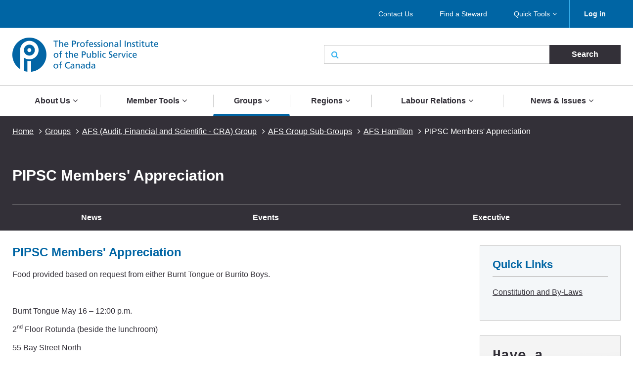

--- FILE ---
content_type: text/html; charset=UTF-8
request_url: https://pipsc.ca/groups/afs/subgroups/afs-hamilton/pipsc-members-appreciation
body_size: 11391
content:
 <!DOCTYPE html>
<html lang="en" dir="ltr" prefix="content: http://purl.org/rss/1.0/modules/content/  dc: http://purl.org/dc/terms/  foaf: http://xmlns.com/foaf/0.1/  og: http://ogp.me/ns#  rdfs: http://www.w3.org/2000/01/rdf-schema#  schema: http://schema.org/  sioc: http://rdfs.org/sioc/ns#  sioct: http://rdfs.org/sioc/types#  skos: http://www.w3.org/2004/02/skos/core#  xsd: http://www.w3.org/2001/XMLSchema# ">
  <meta charset="utf-8" />
<script>(function(i,s,o,g,r,a,m){i["GoogleAnalyticsObject"]=r;i[r]=i[r]||function(){(i[r].q=i[r].q||[]).push(arguments)},i[r].l=1*new Date();a=s.createElement(o),m=s.getElementsByTagName(o)[0];a.async=1;a.src=g;m.parentNode.insertBefore(a,m)})(window,document,"script","/sites/default/files/google_analytics/analytics.js?t9oy3w","ga");ga("create", "UA-19576515-5", {"cookieDomain":"auto"});ga("send", "pageview");</script>
<meta property="og:site_name" content="The Professional Institute of the Public Service of Canada" />
<meta property="og:type" content="article" />
<meta name="description" content="PIPSC Members&#039; Appreciation

Food provided based on request from either Burnt Tongue or Burrito Boys.

 

Burnt Tongue May 16 – 12:00 p.m.

2nd Floor Rotunda (beside the lunchroom)

55 Bay Street North

Hamilton, ON  

 

Burrito Boys May 17 – 12:00 p.m.

2nd Floor Rotunda (beside the lunchroom)

55 Bay Street North

Hamilton, ON  

 

Deadline to place orders is May 10, 2023. " />
<meta property="og:url" content="https://pipsc.ca/groups/afs/subgroups/afs-hamilton/pipsc-members-appreciation" />
<meta property="og:title" content="PIPSC Members&#039; Appreciation" />
<meta property="og:description" content="PIPSC Members&#039; Appreciation

Food provided based on request from either Burnt Tongue or Burrito Boys.

 

Burnt Tongue May 16 – 12:00 p.m.

2nd Floor Rotunda (beside the lunchroom)

55 Bay Street North

Hamilton, ON  

 

Burrito Boys May 17 – 12:00 p.m.

2nd Floor Rotunda (beside the lunchroom)

55 Bay Street North

Hamilton, ON  

 

Deadline to place orders is May 10, 2023. " />
<meta property="og:image" content="http://www.pipsc.ca/sites/default/files/Icons/pipsc.jpg" />
<meta property="og:image:type" content="image/jpeg" />
<meta name="MobileOptimized" content="width" />
<meta name="HandheldFriendly" content="true" />
<meta name="viewport" content="width=device-width, initial-scale=1.0" />
<link rel="shortcut icon" href="/themes/roots/favicon.ico" type="image/vnd.microsoft.icon" />
<link rel="alternate" hreflang="en" href="https://pipsc.ca/groups/afs/subgroups/afs-hamilton/pipsc-members-appreciation" />
<link rel="canonical" href="https://pipsc.ca/groups/afs/subgroups/afs-hamilton/pipsc-members-appreciation" />
<link rel="shortlink" href="https://pipsc.ca/node/10676" />
<link rel="revision" href="https://pipsc.ca/groups/afs/subgroups/afs-hamilton/pipsc-members-appreciation" />

    <meta http-equiv="X-UA-Compatible" content="IE=edge">
    <title>PIPSC Members&#039; Appreciation | The Professional Institute of the Public Service of Canada</title>
	
	<script src="//assets.adobedtm.com/175f7caa2b90/95384e614560/launch-936e0dc413ee.min.js" async></script>

    <link rel="apple-touch-icon" sizes="57x57" href="/themes/roots/assets/icons/apple-icon-57x57.png">
    <link rel="apple-touch-icon" sizes="60x60" href="/themes/roots/assets/icons/apple-icon-60x60.png">
    <link rel="apple-touch-icon" sizes="72x72" href="/themes/roots/assets/icons/apple-icon-72x72.png">
    <link rel="apple-touch-icon" sizes="76x76" href="/themes/roots/assets/icons/apple-icon-76x76.png">
    <link rel="apple-touch-icon" sizes="114x114" href="/themes/roots/assets/icons/apple-icon-114x114.png">
    <link rel="apple-touch-icon" sizes="120x120" href="/themes/roots/assets/icons/apple-icon-120x120.png">
    <link rel="apple-touch-icon" sizes="144x144" href="/themes/roots/assets/icons/apple-icon-144x144.png">
    <link rel="apple-touch-icon" sizes="152x152" href="/themes/roots/assets/icons/apple-icon-152x152.png">
    <link rel="apple-touch-icon" sizes="180x180" href="/themes/roots/assets/icons/apple-icon-180x180.png">
    <link rel="icon" type="image/png" href="/themes/roots/assets/icons/favicon-32x32.png" sizes="32x32">
    <link rel="icon" type="image/png" href="/themes/roots/assets/icons/android-icon-192x192.png" sizes="192x192">
    <link rel="icon" type="image/png" href="/themes/roots/assets/icons/favicon-96x96.png" sizes="96x96">
    <link rel="icon" type="image/png" href="/themes/roots/assets/icons/favicon-16x16.png" sizes="16x16">
    <link rel="manifest" href="/themes/roots/assets/icons/manifest.json">

    <link rel="stylesheet" media="all" href="/sites/default/files/css/css_SfU4dqfWiW6LkJYFVkX1F_LLTLtj8ijNf6mRIHpTOrM.css" />
<link rel="stylesheet" media="all" href="/webform/css/feedback_in_this_webpage_?t9oy3w" />
<link rel="stylesheet" media="all" href="/sites/default/files/css/css_7bsBkQNOorxP6Nj9z7JC6gyQYA2NXn0SyOmeXb4sN7c.css" />

    
<!--[if lte IE 8]>
<script src="/sites/default/files/js/js_VtafjXmRvoUgAzqzYTA3Wrjkx9wcWhjP0G4ZnnqRamA.js"></script>
<![endif]-->
<script src="/core/assets/vendor/modernizr/modernizr.min.js?v=3.3.1"></script>

  </head>
        <body   class="page-groups-afs-subgroups-afs-hamilton-pipsc-members-appreciation section-groups with-subnav sidebar-second one-sidebar">
    
    <a class="skip-link" href="#main-content">Skip to main content</a>
      <div class="dialog-off-canvas-main-canvas" data-off-canvas-main-canvas>
    <header class="header">
  <div class="desktop">
    <nav class="nav nav_utility bar">
        <div>
            
  <p class="visually-hidden">Utility Menu</p>
  

        

<div class="centered-content">
  <ul class="menu menu_utility">
                                                        <li >

                              <a href="/about/contact-us" >Contact Us</a>
              

                          </li>
                                  <li >

                              <a href="/labour-relations/stewards/stewards-list" >Find a Steward</a>
              

                          </li>
                                  <li  class='has-submenu' >

                              <a href="/member-tools/application"  class='drawer-toggle' >Quick Tools</a>
              

                              <ul class="submenu drawer" aria-expanded='false'>
                                                                    <li >

                              <a href="/member-tools/change-of-address">
                                                          <i class="fa fa-credit-card" aria-hidden='true'></i>
                                    <span data-attach-icon="angle-right">Update your Address</span>
                </a>
              

                          </li>
                                  <li >

                              <a href="https://mail.google.com/">
                                                          <i class="fa fa-envelope-o" aria-hidden='true'></i>
                                    <span data-attach-icon="angle-right">Access your PIPSC Email</span>
                </a>
              

                          </li>
                                  <li >

                              <a href="/news-issues/calendar-activities">
                                                          <i class="fa fa-calendar-check-o" aria-hidden='true'></i>
                                    <span data-attach-icon="angle-right">Calendar of Activities</span>
                </a>
              

                          </li>
                                  <li >

                              <a href="/member-tools/application">
                                                          <i class="fa fa-file-text-o" aria-hidden='true'></i>
                                    <span data-attach-icon="angle-right">Membership Application Form</span>
                </a>
              

                          </li>
                                  <li >

                              <a href="https://pipsc.ca/member-tools/meetings-travel-expense/expense">
                                    <span data-attach-icon="angle-right">Submit expenses</span>
                </a>
              

                          </li>
                        
                </ul>
                          </li>
                        
      
          <li><a href="/member-login"><strong>Log in</strong></a></li>
        <li><div>
  
    
      
  </div>
</li>
  </ul>
</div>

  </div>


    </nav>
    <div class="header_main centered-content">
      <div class="row">
        <div class="col_md-6">
                                <a href="/">
                    <img src="/themes/roots/assets/images/pipsc-logo-en.png" alt="The Professional Institute of the Public Service of Canada"></a>
                  </div>
        <div class="col_md-6">
                                          <form class="form_search form_inline-submit" action="/search">
            <div class="form-group">
              <i class="fa fa-search" aria-hidden="true"></i>
              <label class="form-label webaim-hidden" for="search">Search</label>
              <input type="text" class="form-input" id="search" name="keywords">
              <input type="submit" value="Search" class="btn btn_neutral">
            </div>
          </form>
        </div>
      </div>
    </div>
    <nav class="nav nav_main">
        <div>
            
  <p class="visually-hidden">Main navigation</p>
  

        
<div class="centered-content nav_main-wrapper">
                <ul class="menu menu_main nav-menu">
    
                            <li class="has-submenu nav-item">
                <a href="/about">About Us</a>
        <div class="submenu sub-nav">
          <div class="centered-content">
            <div class="row">
              <div class="col_md-3">
                <ul class="sub-nav-group">
                                                  <li>
                    <a href="/about">Who We Are</a>
                  </li>
                                                                      <li>
                    <a href="/about/what-pipsc-does-for-you">What PIPSC Does For You</a>
                  </li>
                                                                      <li>
                    <a href="/about/contact-us">Contact Us</a>
                  </li>
                                                                      <li>
                    <a href="/about/governance">Governance of the Institute</a>
                  </li>
                                                        </ul>
                    </div>
                    <div class="col_md-3">
                    <ul class="sub-nav-group">
                                                    <li>
                    <a href="/about/office-of-the-president">Office of the President</a>
                  </li>
                                                                      <li>
                    <a href="/about/our-purpose-mandate-values-and-strategy">Our Purpose, Mandate, Values and Strategy</a>
                  </li>
                                                                      <li>
                    <a href="/about/legacy-foundation">Legacy Foundation</a>
                  </li>
                                                                      <li>
                    <a href="https://pipsc.ca/about/legacy-foundation/scholarships">Scholarship Program</a>
                  </li>
                                                        </ul>
                    </div>
                    <div class="col_md-3">
                    <ul class="sub-nav-group">
                                                    <li>
                    <a href="/employment-opportunities">Employment Opportunities</a>
                  </li>
                                                                      <li>
                    <a href="/about/awards">Institute Awards</a>
                  </li>
                                                                      <li>
                    <a href="/about/unionize">Unionize with PIPSC</a>
                  </li>
                                                                      <li>
                    <a href="/news-issues/pipsc-members-are-here-you">PIPSC members are here for you</a>
                  </li>
                                                                    </ul>
              </div>
                              <div class="col_md-3">
                  <p class="text-align-center"><img alt="" src="https://pipsc.ca/sites/default/files/governance/1pixel.png" /><br />
<a href="/about/office-of-the-president"> </a></p>

                </div>
                          </div>
          </div>
        </div>
      
            </li>
                            <li class="has-submenu nav-item">
                <a href="/member-tools">Member Tools</a>
        <div class="submenu sub-nav">
          <div class="centered-content">
            <div class="row">
              <div class="col_md-3">
                <ul class="sub-nav-group">
                                                  <li>
                    <a href="/member-tools/welcome-to-professional-institute-public-service-canada-pipsc">New Member Guide</a>
                  </li>
                                                                      <li>
                    <a href="https://www.pipsc.ca/member-tools/application">How to Become a Member</a>
                  </li>
                                                                      <li>
                    <a href="/member-tools/find-your-membership-number">Find your Membership Number</a>
                  </li>
                                                                      <li>
                    <a href="https://www.pipsc.ca/member-tools/change-of-address">Change of Address</a>
                  </li>
                                                                      <li>
                    <a href="/member-tools/are-you-retiring-near-future">Are you Retiring in the Near Future?</a>
                  </li>
                                                                      <li>
                    <a href="/member-tools/member-benefits">ServicePlus - Member Benefits</a>
                  </li>
                                                                      <li>
                    <a href="/member-tools/email">Create a PIPSC E-mail Address</a>
                  </li>
                                                                      <li>
                    <a href="https://mail.google.com/">Access your PIPSC Email</a>
                  </li>
                                                        </ul>
                    </div>
                    <div class="col_md-3">
                    <ul class="sub-nav-group">
                                                    <li>
                    <a href="/news-issues/calendar-activities">Calendar of Activities</a>
                  </li>
                                                                      <li>
                    <a href="http://www.pipsc.ca/labour-relations/stewards/stewards-list">Find a Steward</a>
                  </li>
                                                                      <li>
                    <a href="/member-tools/forms">Forms</a>
                  </li>
                                                                      <li>
                    <a href="http://www.pipsc.ca/labour-relations/stewards/steward-resources/grievance-process">Grievance Forms</a>
                  </li>
                                                                      <li>
                    <a href="/member-tools/education">Education</a>
                  </li>
                                                                      <li>
                    <a href="http://www.pipsc.ca/about/governance/elections-information">Elections Information</a>
                  </li>
                                                                      <li>
                    <a href="https://pipsc.ca/member-tools/better-together-toolkit">Better Together Toolkit</a>
                  </li>
                                                                      <li>
                    <a href="/member-tools/logos-and-visual-identity-guide">Logos and Visual Identity Guide</a>
                  </li>
                                                        </ul>
                    </div>
                    <div class="col_md-3">
                    <ul class="sub-nav-group">
                                                    <li>
                    <a href="http://www.pipsc.ca/labour-relations/stewards/pocket-guides">Pocket Guides</a>
                  </li>
                                                                      <li>
                    <a href="/member-tools/downloadable-calendar">2026-2027 Calendar</a>
                  </li>
                                                                      <li>
                    <a href="https://www.pipsc.ca/labour-relations/stewards/pocket-guides/mental-health-resource-guide#part5">Mental Health Resources</a>
                  </li>
                                                                      <li>
                    <a href="/about/governance/committees/itsp/itsp-corner">ITSP Corner</a>
                  </li>
                                                                      <li>
                    <a href="/member-tools/meetings-travel-expense">Meetings, Travel and Expense</a>
                  </li>
                                                                      <li>
                    <a href="/member-tools/e-store-closure">PIPSC eStore</a>
                  </li>
                                                                      <li>
                    <a href="/member-tools/text-from-pipsc">Did PIPSC text you?</a>
                  </li>
                                                                    </ul>
              </div>
                              <div class="col_md-3">
                  <p>The Institute is at your service and ready to help you at anytime. If you require guidance or assistance, please <a href="/about/contact-us">contact your nearest PIPSC office</a>.</p>

<p>If you have any questions regarding your membership, please contact <a href="mailto:membership@pipsc.ca">Membership and Administration</a></p>

                </div>
                          </div>
          </div>
        </div>
      
            </li>
                            <li class="has-submenu nav-item active">
                <a href="/groups">Groups</a>
        <div class="submenu sub-nav">
          <div class="centered-content">
            <div class="row">
              <div class="col_md-3">
                <ul class="sub-nav-group">
                                                  <li class="active">
                    <a href="/groups/afs">AFS Group </a>
                  </li>
                                                                      <li>
                    <a href="/groups/cp">CP Group</a>
                  </li>
                                                                      <li>
                    <a href="/groups/bcfnha">BCFNHA Group</a>
                  </li>
                                                                      <li>
                    <a href="/groups/ccc">CCC Group</a>
                  </li>
                                                                      <li>
                    <a href="/groups/cfia-in">CFIA-IN Group</a>
                  </li>
                                                                      <li>
                    <a href="/groups/cfia-sa">CFIA-S&amp;A Group</a>
                  </li>
                                                                      <li>
                    <a href="/groups/cfia-vm">CFIA-VM Group</a>
                  </li>
                                                                      <li>
                    <a href="/groups/cmh">CMH Group</a>
                  </li>
                                                                      <li>
                    <a href="/groups/cmn">CMN Group</a>
                  </li>
                                                                      <li>
                    <a href="/groups/crpeg">CRPEG Group</a>
                  </li>
                                                                      <li>
                    <a href="/groups/tourism">CTC Group</a>
                  </li>
                                                                      <li>
                    <a href="/groups/hoc">HoC Group</a>
                  </li>
                                                        </ul>
                    </div>
                    <div class="col_md-3">
                    <ul class="sub-nav-group">
                                                    <li>
                    <a href="/groups/cs">IT Group</a>
                  </li>
                                                                      <li>
                    <a href="/groups/nav">NAV CANADA Group</a>
                  </li>
                                                                      <li>
                    <a href="/groups/neb">NEB Group</a>
                  </li>
                                                                      <li>
                    <a href="/groups/nfb-pg">NFB Group</a>
                  </li>
                                                                      <li>
                    <a href="/groups/ngc">NGC Group</a>
                  </li>
                                                                      <li>
                    <a href="/groups/nr">NR Group</a>
                  </li>
                                                                      <li>
                    <a href="/groups/nrc-ro-rco">NRC-RO/RCO Group</a>
                  </li>
                                                                      <li>
                    <a href="/groups/nrc-is">NRC-IS Group</a>
                  </li>
                                                                      <li>
                    <a href="/groups/nrc-ls">NRC-LS Group</a>
                  </li>
                                                                      <li>
                    <a href="/groups/nrc-tr">NRC-TR Group</a>
                  </li>
                                                                      <li>
                    <a href="/groups/nureg">NUREG Group</a>
                  </li>
                                                                      <li>
                    <a href="/groups/osfi">OSFI Group</a>
                  </li>
                                                        </ul>
                    </div>
                    <div class="col_md-3">
                    <ul class="sub-nav-group">
                                                    <li>
                    <a href="/groups/re">RE Group</a>
                  </li>
                                                                      <li>
                    <a href="/groups/senate">SEN Group</a>
                  </li>
                                                                      <li>
                    <a href="/groups/sh">SH Group</a>
                  </li>
                                                                      <li>
                    <a href="/groups/sp">SP Group</a>
                  </li>
                                                                      <li>
                    <a href="/groups/uottawa">UOITP Group</a>
                  </li>
                                                                      <li>
                    <a href="/groups/wpeg">WPEG Group</a>
                  </li>
                                                                      <li>
                    <a href="/groups/wteg">WTEG Group</a>
                  </li>
                                                                      <li>
                    <a href="/groups/yhc">YHC Group</a>
                  </li>
                                                                      <li>
                    <a href="/groups/new-brunswick-groups">New Brunswick Groups</a>
                  </li>
                                                                      <li>
                    <a href="/groups/ontario-provincial-groups">Ontario Groups</a>
                  </li>
                                                                      <li>
                    <a href="/groups/manitoba-provincial-groups">Manitoba Groups</a>
                  </li>
                                                                    </ul>
              </div>
                              <div class="col_md-3">
                  <p>New Brunswick, Manitoba and Ontario Groups can be found under the provincial links</p>

<p>Institute Sub-Groups are listed under their respective Group page.</p>

<p><a href="/groups/rmg">Retired Members Guild</a></p>

<p><a href="/groups/rcmp">RCMP Civilian Members</a></p>

                </div>
                          </div>
          </div>
        </div>
      
            </li>
                            <li class="has-submenu nav-item">
                <a href="/regions">Regions</a>
        <div class="submenu sub-nav">
          <div class="centered-content">
            <div class="row">
              <div class="col_md-3">
                <ul class="sub-nav-group">
                                                  <li>
                    <a href="/regions/atlantic">Atlantic Region</a>
                  </li>
                                                                      <li>
                    <a href="/regions/bc-yukon">BC-Yukon Region</a>
                  </li>
                                                                      <li>
                    <a href="/regions/ncr">National Capital Region</a>
                  </li>
                                                        </ul>
                    </div>
                    <div class="col_md-3">
                    <ul class="sub-nav-group">
                                                    <li>
                    <a href="/regions/ontario">Ontario and Nunavut Region</a>
                  </li>
                                                                      <li>
                    <a href="/regions/prairie">Prairie/Northwest Territories Region</a>
                  </li>
                                                                      <li>
                    <a href="/regions/quebec"> Quebec Region</a>
                  </li>
                                                        </ul>
                    </div>
                    <div class="col_md-3">
                    <ul class="sub-nav-group">
                                                    <li>
                    <a href="/regions/offices">Regional Offices</a>
                  </li>
                                                                    </ul>
              </div>
                              <div class="col_md-3">
                  <p>Institute Branches are listed under their respective Region page.</p>

                </div>
                          </div>
          </div>
        </div>
      
            </li>
                            <li class="has-submenu nav-item">
                <a href="/labour-relations">Labour Relations</a>
        <div class="submenu sub-nav">
          <div class="centered-content">
            <div class="row">
              <div class="col_md-3">
                <ul class="sub-nav-group">
                                                  <li>
                    <a href="/labour-relations/collective-bargaining">Ready to fight</a>
                  </li>
                                                                      <li>
                    <a href="/labour-relations/pension-benefits">Pensions and Benefits</a>
                  </li>
                                                                      <li>
                    <a href="/bargaining-all-guides-integrating-gender-inclusive-language-in-collective-agreements">Bargaining for All: Guides for Integrating Gender-Inclusive Language in Collective Agreements</a>
                  </li>
                                                        </ul>
                    </div>
                    <div class="col_md-3">
                    <ul class="sub-nav-group">
                                                    <li>
                    <a href="/labour-relations/care-leave">Care Leave</a>
                  </li>
                                                                      <li>
                    <a href="/labour-relations/stewards">Stewards</a>
                  </li>
                                                                      <li>
                    <a href="/labour-relations/consultation">Consultation</a>
                  </li>
                                                        </ul>
                    </div>
                    <div class="col_md-3">
                    <ul class="sub-nav-group">
                                                    <li>
                    <a href="/labour-relations/classification">Classification</a>
                  </li>
                                                                      <li>
                    <a href="/news-issues/pay-equity">Pay Equity</a>
                  </li>
                                                                    </ul>
              </div>
                              <div class="col_md-3">
                  <p>Your Collective Agreement can be found on your <a href="/groups">Group page</a></p>

                </div>
                          </div>
          </div>
        </div>
      
            </li>
                            <li class="has-submenu nav-item">
                <a href="/news-issues">News &amp; Issues</a>
        <div class="submenu sub-nav">
          <div class="centered-content">
            <div class="row">
              <div class="col_md-3">
                <ul class="sub-nav-group">
                                                  <li>
                    <a href="/news-issues/calendar-activities">Calendar of Activities</a>
                  </li>
                                                                      <li>
                    <a href="/news-issues/press-releases">Press Releases</a>
                  </li>
                                                                      <li>
                    <a href="/news-issues/announcements">Announcements</a>
                  </li>
                                                                      <li>
                    <a href="/news-issues/outsourcing">Outsourcing</a>
                  </li>
                                                        </ul>
                    </div>
                    <div class="col_md-3">
                    <ul class="sub-nav-group">
                                                    <li>
                    <a href="/news-issues/tax-fairness">Tax Fairness</a>
                  </li>
                                                                      <li>
                    <a href="/news-issues/phoenix-pay-system">Phoenix Pay System</a>
                  </li>
                                                                      <li>
                    <a href="/news-issues/defending-public-science">Defending Public Science</a>
                  </li>
                                                                      <li>
                    <a href="/news-issues/understanding-work-force-adjustment">Understanding work force adjustment</a>
                  </li>
                                                        </ul>
                    </div>
                    <div class="col_md-3">
                    <ul class="sub-nav-group">
                                                    <li>
                    <a href="/news-issues/human-rights-and-diversity">Human Rights and Diversity</a>
                  </li>
                                                                      <li>
                    <a href="/news-issues/return-to-workplace">Return to workplaces</a>
                  </li>
                                                                      <li>
                    <a href="/northern-nurses">Standing up for Northern Nurses</a>
                  </li>
                                                                      <li>
                    <a href="/news-issues/artificial-intelligence">Artificial Intelligence</a>
                  </li>
                                                                    </ul>
              </div>
                              <div class="col_md-3">
                  <p class="text-align-center"><a href="https://pipsc.ca/news-issues/phoenix-pay-system">Phoenix Pay System</a></p>

                </div>
                          </div>
          </div>
        </div>
      
            </li>
    
    </ul>
  
</div>


  </div>


    </nav>
  </div>

  <div class="header_mobile mobile">
    <div class="header_mobile-bar">
                    <a href="/" class="brand">
            <img src="/themes/roots/assets/images/pipsc-logo-alt.png" alt="The Professional Institute of the Public Service of Canada"></a>
            <nav class="nav_mobile">
        <ul class="menu menu_mobile">

          <li><div>
  
    
      
  </div>
</li>
          <li><button class="btn btn_mobile-toggle drawer-toggle"><i class="fa fa-bars" aria-hidden="true"></i> Menu</button></li>
        </ul>
      </nav>
    </div>

    <div class="mobile-menu drawer">
                <div class="text-centered">
                      <a href="/member-login"><strong>Log in</strong></a>
                     </div>
             
      <form class="form_search form_inline-submit" action="/search">
        <div class="form-group">
          <label class="form-label webaim-hidden" for="search-mobile">Search</label>
          <input type="text" class="form-input" id="search-mobile" name="keywords">
          <input type="submit" value="Search" class="btn btn_neutral">
        </div>
      </form>
      <nav class="nav nav_mobile-utility">
          <div>
            
  <p class="visually-hidden">Utility Menu</p>
  

        
        <ul class="menu menu_mobile-utility">
                <li>
              <a href="/about/contact-us" title="" id="" name="" rel="" style="" target="" accesskey="" data-drupal-link-system-path="node/20">Contact Us</a>
              </li>
                <li>
              <a href="/labour-relations/stewards/stewards-list" title="" id="" name="" rel="" style="" target="" accesskey="" data-drupal-link-system-path="node/66">Find a Steward</a>
              </li>
                <li>
              <a href="/member-tools/application" title="" id="" name="" rel="" style="" target="" accesskey="" data-drupal-link-system-path="node/4">Quick Tools</a>
              </li>
        </ul>
  


  </div>


      </nav>
      <nav class="nav nav_mobile-main">
          <div>
            
  <p class="visually-hidden">Main navigation</p>
  

        
              <ul class="menu menu_mobile-main">
    
                            <li class="has-submenu">
                <div class="menu-controls">
          <a href="/about" title="" id="" name="" rel="" style="" target="" accesskey="" data-drupal-link-system-path="node/78">About Us</a>
          <button class="btn btn_toggle drawer-toggle">
            <i class="fa fa-angle-down" aria-hidden="true" title="Expand About Us"></i>
            <span class="webaim-hidden">Expand About Us</span>
            <i class="fa fa-angle-up" aria-hidden="true" title="Collapse About Us"></i>
            <span class="webaim-hidden">Collapse About Us</span>
          </button>
        </div>
        <div class="submenu drawer">
          <ul>
                                      <li>
                <a href="/about">Who We Are</a>
              </li>
                          <li>
                <a href="/about/what-pipsc-does-for-you">What PIPSC Does For You</a>
              </li>
                          <li>
                <a href="/about/contact-us">Contact Us</a>
              </li>
                          <li>
                <a href="/about/governance">Governance of the Institute</a>
              </li>
                          <li>
                <a href="/about/office-of-the-president">Office of the President</a>
              </li>
                          <li>
                <a href="/about/our-purpose-mandate-values-and-strategy">Our Purpose, Mandate, Values and Strategy</a>
              </li>
                          <li>
                <a href="/about/legacy-foundation">Legacy Foundation</a>
              </li>
                          <li>
                <a href="https://pipsc.ca/about/legacy-foundation/scholarships">Scholarship Program</a>
              </li>
                          <li>
                <a href="/employment-opportunities">Employment Opportunities</a>
              </li>
                          <li>
                <a href="/about/awards">Institute Awards</a>
              </li>
                          <li>
                <a href="/about/unionize">Unionize with PIPSC</a>
              </li>
                          <li>
                <a href="/news-issues/pipsc-members-are-here-you">PIPSC members are here for you</a>
              </li>
                      </ul>
                  </div>
      
            </li>
                            <li class="has-submenu">
                <div class="menu-controls">
          <a href="/member-tools" title="" id="" name="" rel="" style="" target="" accesskey="" data-drupal-link-system-path="node/100">Member Tools</a>
          <button class="btn btn_toggle drawer-toggle">
            <i class="fa fa-angle-down" aria-hidden="true" title="Expand About Us"></i>
            <span class="webaim-hidden">Expand About Us</span>
            <i class="fa fa-angle-up" aria-hidden="true" title="Collapse About Us"></i>
            <span class="webaim-hidden">Collapse About Us</span>
          </button>
        </div>
        <div class="submenu drawer">
          <ul>
                                      <li>
                <a href="/member-tools/welcome-to-professional-institute-public-service-canada-pipsc">New Member Guide</a>
              </li>
                          <li>
                <a href="https://www.pipsc.ca/member-tools/application">How to Become a Member</a>
              </li>
                          <li>
                <a href="/member-tools/find-your-membership-number">Find your Membership Number</a>
              </li>
                          <li>
                <a href="https://www.pipsc.ca/member-tools/change-of-address">Change of Address</a>
              </li>
                          <li>
                <a href="/member-tools/are-you-retiring-near-future">Are you Retiring in the Near Future?</a>
              </li>
                          <li>
                <a href="/member-tools/member-benefits">ServicePlus - Member Benefits</a>
              </li>
                          <li>
                <a href="/member-tools/email">Create a PIPSC E-mail Address</a>
              </li>
                          <li>
                <a href="https://mail.google.com/">Access your PIPSC Email</a>
              </li>
                          <li>
                <a href="/news-issues/calendar-activities">Calendar of Activities</a>
              </li>
                          <li>
                <a href="http://www.pipsc.ca/labour-relations/stewards/stewards-list">Find a Steward</a>
              </li>
                          <li>
                <a href="/member-tools/forms">Forms</a>
              </li>
                          <li>
                <a href="http://www.pipsc.ca/labour-relations/stewards/steward-resources/grievance-process">Grievance Forms</a>
              </li>
                          <li>
                <a href="/member-tools/education">Education</a>
              </li>
                          <li>
                <a href="http://www.pipsc.ca/about/governance/elections-information">Elections Information</a>
              </li>
                          <li>
                <a href="https://pipsc.ca/member-tools/better-together-toolkit">Better Together Toolkit</a>
              </li>
                          <li>
                <a href="/member-tools/logos-and-visual-identity-guide">Logos and Visual Identity Guide</a>
              </li>
                          <li>
                <a href="http://www.pipsc.ca/labour-relations/stewards/pocket-guides">Pocket Guides</a>
              </li>
                          <li>
                <a href="/member-tools/downloadable-calendar">2026-2027 Calendar</a>
              </li>
                          <li>
                <a href="https://www.pipsc.ca/labour-relations/stewards/pocket-guides/mental-health-resource-guide#part5">Mental Health Resources</a>
              </li>
                          <li>
                <a href="/about/governance/committees/itsp/itsp-corner">ITSP Corner</a>
              </li>
                          <li>
                <a href="/member-tools/meetings-travel-expense">Meetings, Travel and Expense</a>
              </li>
                          <li>
                <a href="/member-tools/e-store-closure">PIPSC eStore</a>
              </li>
                          <li>
                <a href="/member-tools/text-from-pipsc">Did PIPSC text you?</a>
              </li>
                      </ul>
                  </div>
      
            </li>
                            <li class="has-submenu active">
                <div class="menu-controls">
          <a href="/groups" title="" id="" name="" rel="" style="" target="" accesskey="" data-drupal-link-system-path="node/102">Groups</a>
          <button class="btn btn_toggle drawer-toggle">
            <i class="fa fa-angle-down" aria-hidden="true" title="Expand About Us"></i>
            <span class="webaim-hidden">Expand About Us</span>
            <i class="fa fa-angle-up" aria-hidden="true" title="Collapse About Us"></i>
            <span class="webaim-hidden">Collapse About Us</span>
          </button>
        </div>
        <div class="submenu drawer">
          <ul>
                                      <li class="active">
                <a href="/groups/afs">AFS Group </a>
              </li>
                          <li>
                <a href="/groups/cp">CP Group</a>
              </li>
                          <li>
                <a href="/groups/bcfnha">BCFNHA Group</a>
              </li>
                          <li>
                <a href="/groups/ccc">CCC Group</a>
              </li>
                          <li>
                <a href="/groups/cfia-in">CFIA-IN Group</a>
              </li>
                          <li>
                <a href="/groups/cfia-sa">CFIA-S&amp;A Group</a>
              </li>
                          <li>
                <a href="/groups/cfia-vm">CFIA-VM Group</a>
              </li>
                          <li>
                <a href="/groups/cmh">CMH Group</a>
              </li>
                          <li>
                <a href="/groups/cmn">CMN Group</a>
              </li>
                          <li>
                <a href="/groups/crpeg">CRPEG Group</a>
              </li>
                          <li>
                <a href="/groups/tourism">CTC Group</a>
              </li>
                          <li>
                <a href="/groups/hoc">HoC Group</a>
              </li>
                          <li>
                <a href="/groups/cs">IT Group</a>
              </li>
                          <li>
                <a href="/groups/nav">NAV CANADA Group</a>
              </li>
                          <li>
                <a href="/groups/neb">NEB Group</a>
              </li>
                          <li>
                <a href="/groups/nfb-pg">NFB Group</a>
              </li>
                          <li>
                <a href="/groups/ngc">NGC Group</a>
              </li>
                          <li>
                <a href="/groups/nr">NR Group</a>
              </li>
                          <li>
                <a href="/groups/nrc-ro-rco">NRC-RO/RCO Group</a>
              </li>
                          <li>
                <a href="/groups/nrc-is">NRC-IS Group</a>
              </li>
                          <li>
                <a href="/groups/nrc-ls">NRC-LS Group</a>
              </li>
                          <li>
                <a href="/groups/nrc-tr">NRC-TR Group</a>
              </li>
                          <li>
                <a href="/groups/nureg">NUREG Group</a>
              </li>
                          <li>
                <a href="/groups/osfi">OSFI Group</a>
              </li>
                          <li>
                <a href="/groups/re">RE Group</a>
              </li>
                          <li>
                <a href="/groups/senate">SEN Group</a>
              </li>
                          <li>
                <a href="/groups/sh">SH Group</a>
              </li>
                          <li>
                <a href="/groups/sp">SP Group</a>
              </li>
                          <li>
                <a href="/groups/uottawa">UOITP Group</a>
              </li>
                          <li>
                <a href="/groups/wpeg">WPEG Group</a>
              </li>
                          <li>
                <a href="/groups/wteg">WTEG Group</a>
              </li>
                          <li>
                <a href="/groups/yhc">YHC Group</a>
              </li>
                          <li>
                <a href="/groups/new-brunswick-groups">New Brunswick Groups</a>
              </li>
                          <li>
                <a href="/groups/ontario-provincial-groups">Ontario Groups</a>
              </li>
                          <li>
                <a href="/groups/manitoba-provincial-groups">Manitoba Groups</a>
              </li>
                      </ul>
                  </div>
      
            </li>
                            <li class="has-submenu">
                <div class="menu-controls">
          <a href="/regions" title="" id="" name="" rel="" style="" target="" accesskey="" data-drupal-link-system-path="node/103">Regions</a>
          <button class="btn btn_toggle drawer-toggle">
            <i class="fa fa-angle-down" aria-hidden="true" title="Expand About Us"></i>
            <span class="webaim-hidden">Expand About Us</span>
            <i class="fa fa-angle-up" aria-hidden="true" title="Collapse About Us"></i>
            <span class="webaim-hidden">Collapse About Us</span>
          </button>
        </div>
        <div class="submenu drawer">
          <ul>
                                      <li>
                <a href="/regions/atlantic">Atlantic Region</a>
              </li>
                          <li>
                <a href="/regions/bc-yukon">BC-Yukon Region</a>
              </li>
                          <li>
                <a href="/regions/ncr">National Capital Region</a>
              </li>
                          <li>
                <a href="/regions/ontario">Ontario and Nunavut Region</a>
              </li>
                          <li>
                <a href="/regions/prairie">Prairie/Northwest Territories Region</a>
              </li>
                          <li>
                <a href="/regions/quebec"> Quebec Region</a>
              </li>
                          <li>
                <a href="/regions/offices">Regional Offices</a>
              </li>
                      </ul>
                  </div>
      
            </li>
                            <li class="has-submenu">
                <div class="menu-controls">
          <a href="/labour-relations" title="" id="" name="" rel="" style="" target="" accesskey="" data-drupal-link-system-path="node/101">Labour Relations</a>
          <button class="btn btn_toggle drawer-toggle">
            <i class="fa fa-angle-down" aria-hidden="true" title="Expand About Us"></i>
            <span class="webaim-hidden">Expand About Us</span>
            <i class="fa fa-angle-up" aria-hidden="true" title="Collapse About Us"></i>
            <span class="webaim-hidden">Collapse About Us</span>
          </button>
        </div>
        <div class="submenu drawer">
          <ul>
                                      <li>
                <a href="/labour-relations/collective-bargaining">Ready to fight</a>
              </li>
                          <li>
                <a href="/labour-relations/pension-benefits">Pensions and Benefits</a>
              </li>
                          <li>
                <a href="/bargaining-all-guides-integrating-gender-inclusive-language-in-collective-agreements">Bargaining for All: Guides for Integrating Gender-Inclusive Language in Collective Agreements</a>
              </li>
                          <li>
                <a href="/labour-relations/care-leave">Care Leave</a>
              </li>
                          <li>
                <a href="/labour-relations/stewards">Stewards</a>
              </li>
                          <li>
                <a href="/labour-relations/consultation">Consultation</a>
              </li>
                          <li>
                <a href="/labour-relations/classification">Classification</a>
              </li>
                          <li>
                <a href="/news-issues/pay-equity">Pay Equity</a>
              </li>
                      </ul>
                  </div>
      
            </li>
                            <li class="has-submenu">
                <div class="menu-controls">
          <a href="/news-issues" title="" id="" name="" rel="" style="" target="" accesskey="" data-drupal-link-system-path="node/104">News &amp; Issues</a>
          <button class="btn btn_toggle drawer-toggle">
            <i class="fa fa-angle-down" aria-hidden="true" title="Expand About Us"></i>
            <span class="webaim-hidden">Expand About Us</span>
            <i class="fa fa-angle-up" aria-hidden="true" title="Collapse About Us"></i>
            <span class="webaim-hidden">Collapse About Us</span>
          </button>
        </div>
        <div class="submenu drawer">
          <ul>
                                      <li>
                <a href="/news-issues/calendar-activities">Calendar of Activities</a>
              </li>
                          <li>
                <a href="/news-issues/press-releases">Press Releases</a>
              </li>
                          <li>
                <a href="/news-issues/announcements">Announcements</a>
              </li>
                          <li>
                <a href="/news-issues/outsourcing">Outsourcing</a>
              </li>
                          <li>
                <a href="/news-issues/tax-fairness">Tax Fairness</a>
              </li>
                          <li>
                <a href="/news-issues/phoenix-pay-system">Phoenix Pay System</a>
              </li>
                          <li>
                <a href="/news-issues/defending-public-science">Defending Public Science</a>
              </li>
                          <li>
                <a href="/news-issues/understanding-work-force-adjustment">Understanding work force adjustment</a>
              </li>
                          <li>
                <a href="/news-issues/human-rights-and-diversity">Human Rights and Diversity</a>
              </li>
                          <li>
                <a href="/news-issues/return-to-workplace">Return to workplaces</a>
              </li>
                          <li>
                <a href="/northern-nurses">Standing up for Northern Nurses</a>
              </li>
                          <li>
                <a href="/news-issues/artificial-intelligence">Artificial Intelligence</a>
              </li>
                      </ul>
                  </div>
      
            </li>
    
    </ul>
  


  </div>


      </nav>
      <nav class="nav nav_footer-mobile">
          <div>
            
  <p class="visually-hidden">Footer</p>
  

        
        <ul class="menu menu_footer-mobile">
                <li>
              <a href="/about/contact-us" data-drupal-link-system-path="node/20">Contact Us</a>
              </li>
                <li>
              <a href="/about/contact-us/ask-us" title="" id="" name="" rel="" style="" target="" accesskey="" data-drupal-link-system-path="node/5">Ask Us Online</a>
              </li>
                <li>
              <a href="/regions/offices" title="" id="" name="" rel="" style="" target="" accesskey="" data-drupal-link-system-path="node/1751">Regional Offices</a>
              </li>
                <li>
              <a href="/about/office-of-the-president" title="" id="" name="" rel="" style="" target="" accesskey="" data-drupal-link-system-path="node/37">Office of the President</a>
              </li>
                <li>
              <a href="/labour-relations/stewards" title="" id="" name="" rel="" style="" target="" accesskey="" data-drupal-link-system-path="node/25">Steward Information</a>
              </li>
                <li>
              <a href="https://pipsc.ca/about/governance/policies-2019" title="" id="" name="" rel="" style="" target="" accesskey="">Policies</a>
              </li>
                <li>
              <a href="https://drive.google.com/file/d/1xbJWFAcAHATMdBcRqmDzZduCE79fNVCy/view" title="" id="" name="" rel="" style="" target="" accesskey="">Bylaws</a>
              </li>
                <li>
              <a href="https://pipsc.ca/news-issues/press-releases" title="" id="" name="" rel="" style="" target="" accesskey="">Media Centre and Press Releases</a>
              </li>
        </ul>
  


  </div>


      </nav>
      <nav class="nav nav_footer-utility-mobile">
        <ul class="menu menu_social">
          <li><a href="http://twitter.com/PIPSC_IPFPC"><i class="fa fa-twitter" aria-hidden="true" title="follow us on twitter"></i><span class="webaim-hidden">follow us on twitter</span></a></li>
          <li><a href="http://www.facebook.com/pages/PIPSC-IPFPC/396834117052072"><i class="fa fa-facebook" aria-hidden="true" title="follow us on facebook"></i><span class="webaim-hidden">follow us on facebook</span></a></li>
          <li><a href="http://www.youtube.com/user/PIPSCOMM/videos"><i class="fa fa-youtube-play" aria-hidden="true" title="follow us on youtube"></i><span class="webaim-hidden">follow us on youtube</span></a></li>
        </ul>
          <div>
            
  <p class="visually-hidden">Utility Footer</p>
  

        
        <ul class="menu menu_footer-utility-mobile">
                <li>
              <a href="/about/governance/policies/accessibility" title="" id="" name="" rel="" style="" target="" accesskey="" data-drupal-link-system-path="node/59">Accessibility Policy</a>
              </li>
                <li>
              <a href="/about/governance/policies/privacy" title="" id="" name="" rel="" style="" target="" accesskey="" data-drupal-link-system-path="node/91">Privacy Policy</a>
              </li>
                <li>
              <a href="/legal-disclaimer" title="" id="" name="" rel="" style="" target="" accesskey="" data-drupal-link-system-path="node/122">Disclaimer</a>
              </li>
                <li>
              <a href="/about/contact-us/ask-us" title="" id="" name="" rel="" style="" target="" accesskey="" data-drupal-link-system-path="node/5">Frequently Asked Questions</a>
              </li>
                <li>
              <a href="/sitemap" title="" id="" name="" rel="" style="" target="" accesskey="" data-drupal-link-system-path="node/123">Site Map</a>
              </li>
        </ul>
  


  </div>


      </nav>
    </div>
  </div>
</header>

<main id="main-content">

  <div class="banner banner_account-centre no-padding">
    <div class="centered-content">
      <nav class="nav nav_breadcrumbs desktop">
          <div id="block-roots-breadcrumbs">
  
    
        <ul class='menu menu_breadcrumbs'>
      <li>
              <a href="/">Home</a>
                  <i class="fa fa-angle-right" aria-hidden="true"></i>
          </li>
      <li>
              <a href="/groups">Groups</a>
                  <i class="fa fa-angle-right" aria-hidden="true"></i>
          </li>
      <li>
              <a href="/groups/afs">AFS (Audit, Financial and Scientific - CRA) Group</a>
                  <i class="fa fa-angle-right" aria-hidden="true"></i>
          </li>
      <li>
              <a href="/groups/afs/subgroups">AFS Group Sub-Groups</a>
                  <i class="fa fa-angle-right" aria-hidden="true"></i>
          </li>
      <li>
              <a href="/groups/afs/subgroups/afs-hamilton">AFS Hamilton</a>
                  <i class="fa fa-angle-right" aria-hidden="true"></i>
          </li>
      <li>
              PIPSC Members&#039; Appreciation
                </li>
    </ul>

  </div>


      </nav>
            <h1 class="inline"><span>PIPSC Members&#039; Appreciation</span>
</h1>
                <div>
            
  <p class="visually-hidden">Subgroup Menu</p>
  

        

              <ul class="menu menu_banner">
    
                  <li>
          <a href="/groups/afs/subgroups/afs-hamilton" title="" id="" name="" rel="" style="" target="" accesskey="" data-drupal-link-system-path="node/1391">News</a>
      
            </li>
                  <li>
          <a href="/groups/afs/subgroups/afs-hamilton/events" data-drupal-link-system-path="node/1393">Events</a>
      
            </li>
                  <li>
          <a href="/groups/afs/subgroups/afs-hamilton/executive" data-drupal-link-system-path="node/1392">Executive</a>
      
            </li>
    
    </ul>
  


  </div>


          </div>
  </div>

  <div class="centered-content">

    <div class="row">

      
                        <div class="content col_md-9">
        <section id="page-content">
            <div data-drupal-messages-fallback class="hidden"></div><div class="views-element-container" id="block-views-block-system-notices-block-1">
  
    
      <div class="system-notice js-view-dom-id-9f42d1a35b1725a11f18714912357d6ac9c03e8b59c7ef66376c2acf347c5939">
  
  
  

  
  
  

    

  
  

  
  
</div>


  </div>
<div id="block-roots-content">
  
    
      <article data-history-node-id="10676" about="/groups/afs/subgroups/afs-hamilton/pipsc-members-appreciation" class="node node--type-subgroup-news node--view-mode-full">
  <div class="entry-content">
    
    
    
            <div><h2>PIPSC Members' Appreciation</h2>

<p>Food provided based on request from either Burnt Tongue or Burrito Boys.</p>

<p> </p>

<p>Burnt Tongue May 16 – 12:00 p.m.</p>

<p>2<sup>nd</sup> Floor Rotunda (beside the lunchroom)</p>

<p>55 Bay Street North</p>

<p>Hamilton, ON  </p>

<p> </p>

<p>Burrito Boys May 17 – 12:00 p.m.</p>

<p>2<sup>nd</sup> Floor Rotunda (beside the lunchroom)</p>

<p>55 Bay Street North</p>

<p>Hamilton, ON  </p>

<p> </p>

<p>Deadline to place orders is May 10, 2023. </p>

<p>Please contact Roxane McMillan at <a href="mailto:Roxane_mcmillian@hotmail.com">Roxane_mcmillian@hotmail.com</a> or Ward Cluff at <a href="mailto:ward.cluff@gmail.com">ward.cluff@gmail.com</a></p></div>
      
  </div>
      <div class="node__links"></div>
    

      <div class="submitted">
      Published on 5 May 2023      
    </div>
  
</article>

  </div>


          

          <div class="social_bar">
  <div class="row">
    <div class="col_9 report-a-problem">
      <div class="pi_feedback" aria-hidden="true">
        <form class="webform-submission-form webform-submission-add-form webform-submission-feedback-in-this-webpage--form webform-submission-feedback-in-this-webpage--add-form webform-submission-feedback-in-this-webpage--node-10676-form webform-submission-feedback-in-this-webpage--node-10676-add-form js-webform-details-toggle webform-details-toggle" data-drupal-selector="webform-submission-feedback-in-this-webpage-node-10676-add-form" action="/groups/afs/subgroups/afs-hamilton/pipsc-members-appreciation" method="post" id="webform-submission-feedback-in-this-webpage-node-10676-add-form" accept-charset="UTF-8">
  
  <details data-webform-key="report_a_problem_on_this_page" data-drupal-selector="edit-report-a-problem-on-this-page" id="edit-report-a-problem-on-this-page" class="js-form-wrapper form-wrapper">
  <summary role="button" aria-controls="edit-report-a-problem-on-this-page" aria-expanded="false" aria-pressed="false">Report a problem on this page</summary>
  
  <input data-drupal-selector="edit-webformname" type="hidden" name="webformname" value="feedback" />
<input data-drupal-selector="edit-p-language" type="hidden" name="p_language" value="E" />
<div class="js-form-item form-item js-form-type-select form-item-problem-type js-form-item-problem-type">
      <label for="edit-problem-type" class="js-form-required form-required">Type of Problem</label>
        <select data-drupal-selector="edit-problem-type" id="edit-problem-type" name="problem_type" class="form-select required" required="required" aria-required="true"><option value="" selected="selected">- Select -</option><option value="BROKEN">Something is broken on this page</option><option value="MISTAKE">There is a spelling mistake or other error on this page</option></select>
        </div>
<div class="js-form-item form-item js-form-type-textarea form-item-description js-form-item-description">
      <label for="edit-description" class="js-form-required form-required">Description</label>
        <div>
  <textarea data-drupal-selector="edit-description" aria-describedby="edit-description--description" id="edit-description" name="description" rows="5" cols="60" class="form-textarea required" required="required" aria-required="true"></textarea>
</div>

            <div class="description">
      Briefly describe the nature of the problem

    </div>
  </div>
<div class="js-form-item form-item js-form-type-email form-item-e-mail js-form-item-e-mail">
      <label for="edit-e-mail">E-Mail Address</label>
        <input data-drupal-selector="edit-e-mail" aria-describedby="edit-e-mail--description" type="email" id="edit-e-mail" name="e_mail" value="" size="60" maxlength="254" class="form-email" />

            <div class="description">
      Please enter an e-mail address so we can contact you for additional details

    </div>
  </div>

  
</details>
<input autocomplete="off" data-drupal-selector="form-wdlflr0-t19e88rfobai-qziign8og1r1krqlql06t4" type="hidden" name="form_build_id" value="form-wdLFLR0_t19e88rfoBAI_qzIIgN8Og1r1kRQLQl06T4" />
<input data-drupal-selector="edit-webform-submission-feedback-in-this-webpage-node-10676-add-form" type="hidden" name="form_id" value="webform_submission_feedback_in_this_webpage__node_10676_add_form" />
<input data-drupal-selector="edit-honeypot-time" type="hidden" name="honeypot_time" value="6qL8wzjD6myZYrf5Y0FZ0wIfNSipJJGPui3QPHFL1N4" />
<input class="webform-button--submit button button--primary js-form-submit form-submit" data-drupal-selector="edit-submit" type="submit" id="edit-submit" name="op" value="Submit" />


<input autocomplete="off" data-drupal-selector="edit-piurl" type="text" id="edit-piurl" name="piurl" value="" size="20" maxlength="128" class="form-text" />



  
</form>

      </div>
    </div>
    <div class="col_3 social_icons">
      <span>Share</span>
      <!-- Twitter -->
      <a class="resp-sharing-button__link" href="https://twitter.com/intent/tweet/?text=PIPSC Members&#039; Appreciation&amp;url=https://pipsc.ca/groups/afs/subgroups/afs-hamilton/pipsc-members-appreciation" target="_blank" aria-label="on Twitter">
        <div class="resp-sharing-button resp-sharing-button--twitter resp-sharing-button--small"><div aria-hidden="true" class="resp-sharing-button__icon resp-sharing-button__icon--solid">
          <i class="fa fa-twitter" aria-hidden="true"></i>
          </div>
        </div>
      </a>
      <!-- Facebook -->
      <a class="resp-sharing-button__link" href="https://facebook.com/sharer/sharer.php?u=https://pipsc.ca/groups/afs/subgroups/afs-hamilton/pipsc-members-appreciation" target="_blank" aria-label="on Facebook">
        <div class="resp-sharing-button resp-sharing-button--facebook resp-sharing-button--small"><div aria-hidden="true" class="resp-sharing-button__icon resp-sharing-button__icon--solid">
          <i class="fa fa-facebook" aria-hidden="true"></i>
          </div>
        </div>
      </a>
    </div>
  </div>
</div>
                  </section>
      </div>

              <aside class="sidebar right-sidebar col_md-3">
    <div>
            
  <p class="visually-hidden">Quick Links</p>
  

        
        <div class="repeatable repeatable_contextual-links">
      <h3>Quick Links</h3>
      <hr/>
              <ul>
                            <li>
                  <a href="/groups/afs/subgroups/afs-hamilton/bylaws" title="" id="" name="" rel="" style="" target="" accesskey="" data-drupal-link-system-path="node/1977">Constitution and By-Laws</a>
                  </li>
            </ul>
    </div>
  


  </div>
<div id="block-ctahaveaquestion">
  
    
      
            <div><a href="/about/contact-us/ask-us" class="repeatable repeatable_ask-online">
<h3>Have a Question?</h3>
Ask Us Online</a></div>
      
  </div>
<div class="views-element-container" id="block-views-block-content-recent-block-1">
  
    
      <div class="repeatable js-view-dom-id-fa742200e3b4614bdb681d4d5e1f9edc3747c9d907551c0d4da72bbe42c588a1">
  
  
  

      <header>
      <h3 class="section-title">the latest from PIPSC</h3>
    </header>
  
  
  

  <div>
  
  <ul class="list-styled">

          <li><div class="views-field views-field-title"><span class="field-content"><a href="/about/legacy-foundation/become-legacy-foundation-panelist" hreflang="en">Become a Legacy Foundation panelist</a></span></div></li>
          <li><div class="views-field views-field-title"><span class="field-content"><a href="/news-issues/press-releases/press-release-cfia-cuts-put-food-safety-and-billions-in-trade-exports" hreflang="en">Press Release — CFIA cuts put food safety and billions in trade exports at risk, warns PIPSC</a></span></div></li>
          <li><div class="views-field views-field-title"><span class="field-content"><a href="/news-issues/understanding-work-force-adjustment/wfa-resources-stewards" hreflang="en">WFA Resources for Stewards</a></span></div></li>
    
  </ul>

</div>

    

  
  

  
  
</div>


  </div>


</aside>

      
    </div>
  </div>
</main>

<footer>
  <div class="centered-content desktop">
    <nav class="nav nav_footer-main row">
      <div class="col_md-3">
        <a href="https://www.serviceplusgroup.ca/"><img src="/themes/roots/assets/images/pipsc-serviceplus-logo.png" alt="Visit ServicePlus, the Professional Institute's member benefits program"></a>
      </div>
        <div>
            
  <p class="visually-hidden">Footer</p>
  

        

<div class="col_md-3">
        <ul class="menu menu_footer-main">
                
      <li>
        <a href="/about/contact-us" data-drupal-link-system-path="node/20">Contact Us</a>
              </li>
                
      <li>
        <a href="/about/contact-us/ask-us" title="" id="" name="" rel="" style="" target="" accesskey="" data-drupal-link-system-path="node/5">Ask Us Online</a>
              </li>
                
      <li>
        <a href="/regions/offices" title="" id="" name="" rel="" style="" target="" accesskey="" data-drupal-link-system-path="node/1751">Regional Offices</a>
              </li>
                        </ul>
        </div>
        <div class="col_md-3">
        <ul class="menu menu_footer-main">
      
      <li>
        <a href="/about/office-of-the-president" title="" id="" name="" rel="" style="" target="" accesskey="" data-drupal-link-system-path="node/37">Office of the President</a>
              </li>
                
      <li>
        <a href="/labour-relations/stewards" title="" id="" name="" rel="" style="" target="" accesskey="" data-drupal-link-system-path="node/25">Steward Information</a>
              </li>
                
      <li>
        <a href="https://pipsc.ca/about/governance/policies-2019" title="" id="" name="" rel="" style="" target="" accesskey="">Policies</a>
              </li>
                        </ul>
        </div>
        <div class="col_md-3">
        <ul class="menu menu_footer-main">
      
      <li>
        <a href="https://drive.google.com/file/d/1xbJWFAcAHATMdBcRqmDzZduCE79fNVCy/view" title="" id="" name="" rel="" style="" target="" accesskey="">Bylaws</a>
              </li>
                
      <li>
        <a href="https://pipsc.ca/news-issues/press-releases" title="" id="" name="" rel="" style="" target="" accesskey="">Media Centre and Press Releases</a>
              </li>
        </ul>
  
</div>


  </div>


    </nav>

    <nav class="nav nav_footer-utility row">
      <div class="col_md-4">
        <span>Follow Us</span>
        <ul class="menu menu_social">
          <li>
            <a href="http://twitter.com/PIPSC_IPFPC">
              <i class="fa fa-twitter" aria-hidden="true" title="on Twitter"></i>
              <span class="webaim-hidden">on twitter</span>
            </a>
          </li>
          <li>
            <a href="http://www.facebook.com/pages/PIPSC-IPFPC/396834117052072">
              <i class="fa fa-facebook" aria-hidden="true" title="on Facebook"></i>
              <span class="webaim-hidden">on facebook</span>
            </a>
          </li>
          <li>
            <a href="http://www.youtube.com/user/PIPSCOMM/videos">
              <i class="fa fa-youtube-play" aria-hidden="true" title="on YouTube"></i>
              <span class="webaim-hidden">on youtube</span>
            </a>
          </li>
        </ul>
      </div>
      <div class="col_md-8">
          <div>
            
  <p class="visually-hidden">Utility Footer</p>
  

        
        <ul class="menu menu menu_footer-utility">
                <li>
              <a href="/about/governance/policies/accessibility" title="" id="" name="" rel="" style="" target="" accesskey="" data-drupal-link-system-path="node/59">Accessibility Policy</a>
              </li>
                <li>
              <a href="/about/governance/policies/privacy" title="" id="" name="" rel="" style="" target="" accesskey="" data-drupal-link-system-path="node/91">Privacy Policy</a>
              </li>
                <li>
              <a href="/legal-disclaimer" title="" id="" name="" rel="" style="" target="" accesskey="" data-drupal-link-system-path="node/122">Disclaimer</a>
              </li>
                <li>
              <a href="/about/contact-us/ask-us" title="" id="" name="" rel="" style="" target="" accesskey="" data-drupal-link-system-path="node/5">Frequently Asked Questions</a>
              </li>
                <li>
              <a href="/sitemap" title="" id="" name="" rel="" style="" target="" accesskey="" data-drupal-link-system-path="node/123">Site Map</a>
              </li>
        </ul>
  


  </div>


      </div>
    </nav>
  </div>
  <div class="bar_footer text-right desktop">
    <div class="centered-content">
      <p class="copyright">Copyright &copy; The Professional Institute of the Public Service of Canada</p>
    </div>
  </div>
  <div class="mobile mobile-footer">
    <div class="centered-content">
      <div class="row">
        <div class="col_5">
          <a href="https://www.serviceplusgroup.ca/"><img src="/themes/roots/assets/images/pipsc-serviceplus-logo.png" alt="Visit ServicePlus, the Professional Institute's member benefits program"></a>
        </div>
        <div class="col_7">
          <p class="copyright">Copyright &copy; The Professional Institute of the Public Service of Canada</p>
        </div>
      </div>
    </div>
  </div>
</footer>

  </div>

    
    <script type="application/json" data-drupal-selector="drupal-settings-json">{"path":{"baseUrl":"\/","scriptPath":null,"pathPrefix":"","currentPath":"node\/10676","currentPathIsAdmin":false,"isFront":false,"currentLanguage":"en"},"pluralDelimiter":"\u0003","suppressDeprecationErrors":true,"jquery":{"ui":{"datepicker":{"isRTL":false,"firstDay":0}}},"google_analytics":{"trackOutbound":true,"trackMailto":true,"trackDownload":true,"trackDownloadExtensions":"7z|aac|arc|arj|asf|asx|avi|bin|csv|doc(x|m)?|dot(x|m)?|exe|flv|gif|gz|gzip|hqx|jar|jpe?g|js|mp(2|3|4|e?g)|mov(ie)?|msi|msp|pdf|phps|png|ppt(x|m)?|pot(x|m)?|pps(x|m)?|ppam|sld(x|m)?|thmx|qtm?|ra(m|r)?|sea|sit|tar|tgz|torrent|txt|wav|wma|wmv|wpd|xls(x|m|b)?|xlt(x|m)|xlam|xml|z|zip","trackColorbox":true},"ajaxTrustedUrl":{"form_action_p_pvdeGsVG5zNF_XLGPTvYSKCf43t8qZYSwcfZl2uzM":true},"user":{"uid":0,"permissionsHash":"0a571770f82a41022ea07f0cd6d26b396aa9901ed87d444b74b18463e2b9b66b"}}</script>
<script src="/sites/default/files/js/js_IEA7dKc635ijlKGAzbBthapWDLigzUQpzctyCzJGAuc.js"></script>

  </body>
</html>
